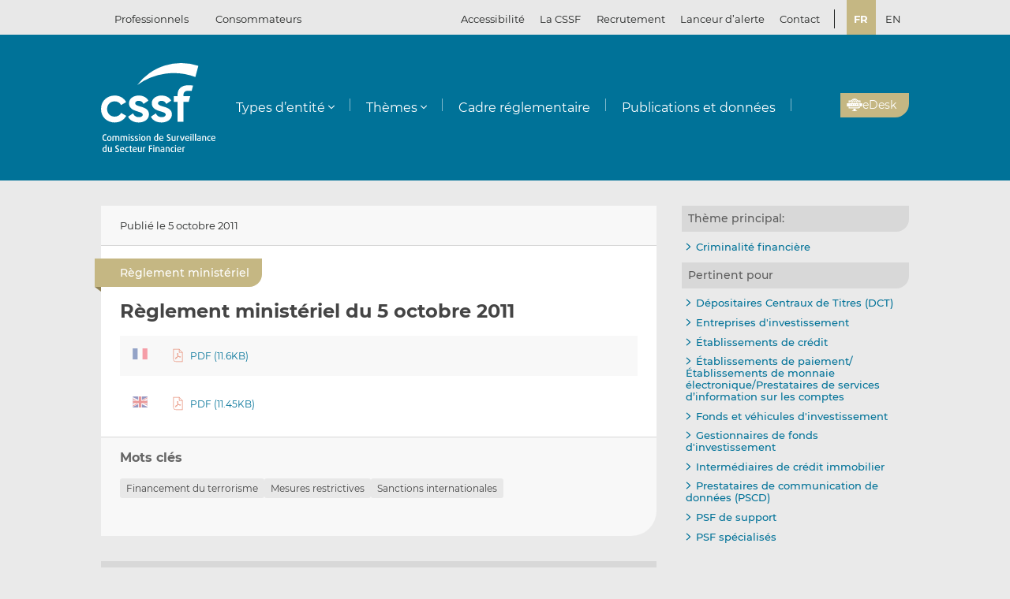

--- FILE ---
content_type: text/html; charset=UTF-8
request_url: https://www.cssf.lu/fr/Document/reglement-ministeriel-du-5-octobre-2011/
body_size: 17834
content:
<!doctype html>
<html lang="fr-FR">
  <head>
  <meta charset="utf-8">
  <meta http-equiv="x-ua-compatible" content="ie=edge">
  <meta name="viewport" content="width=device-width, initial-scale=1, shrink-to-fit=no">
  <meta name="format-detection" content="telephone=no"/>
  <title>Règlement ministériel du 5 octobre 2011 &#8211; CSSF</title>
<meta name='robots' content='max-image-preview:large' />
	<style>img:is([sizes="auto" i], [sizes^="auto," i]) { contain-intrinsic-size: 3000px 1500px }</style>
	<link rel="alternate" href="https://www.cssf.lu/fr/Document/reglement-ministeriel-du-5-octobre-2011/" hreflang="fr" />
<link rel="alternate" href="https://www.cssf.lu/en/Document/ministerial-regulation-of-5-october-2011/" hreflang="en" />
<link rel="preconnect" href="https://webstatistics.apps.cssf.lu"><meta name="Description" content="La Commission de Surveillance du Secteur Financier est un établissement public qui assure la surveillance des professionnels et des produits du secteur financier luxembourgeois."><style id='classic-theme-styles-inline-css' type='text/css'>
/*! This file is auto-generated */
.wp-block-button__link{color:#fff;background-color:#32373c;border-radius:9999px;box-shadow:none;text-decoration:none;padding:calc(.667em + 2px) calc(1.333em + 2px);font-size:1.125em}.wp-block-file__button{background:#32373c;color:#fff;text-decoration:none}
</style>
<style id='global-styles-inline-css' type='text/css'>
:root{--wp--preset--aspect-ratio--square: 1;--wp--preset--aspect-ratio--4-3: 4/3;--wp--preset--aspect-ratio--3-4: 3/4;--wp--preset--aspect-ratio--3-2: 3/2;--wp--preset--aspect-ratio--2-3: 2/3;--wp--preset--aspect-ratio--16-9: 16/9;--wp--preset--aspect-ratio--9-16: 9/16;--wp--preset--color--black: #000000;--wp--preset--color--cyan-bluish-gray: #abb8c3;--wp--preset--color--white: #ffffff;--wp--preset--color--pale-pink: #f78da7;--wp--preset--color--vivid-red: #cf2e2e;--wp--preset--color--luminous-vivid-orange: #ff6900;--wp--preset--color--luminous-vivid-amber: #fcb900;--wp--preset--color--light-green-cyan: #7bdcb5;--wp--preset--color--vivid-green-cyan: #00d084;--wp--preset--color--pale-cyan-blue: #8ed1fc;--wp--preset--color--vivid-cyan-blue: #0693e3;--wp--preset--color--vivid-purple: #9b51e0;--wp--preset--gradient--vivid-cyan-blue-to-vivid-purple: linear-gradient(135deg,rgba(6,147,227,1) 0%,rgb(155,81,224) 100%);--wp--preset--gradient--light-green-cyan-to-vivid-green-cyan: linear-gradient(135deg,rgb(122,220,180) 0%,rgb(0,208,130) 100%);--wp--preset--gradient--luminous-vivid-amber-to-luminous-vivid-orange: linear-gradient(135deg,rgba(252,185,0,1) 0%,rgba(255,105,0,1) 100%);--wp--preset--gradient--luminous-vivid-orange-to-vivid-red: linear-gradient(135deg,rgba(255,105,0,1) 0%,rgb(207,46,46) 100%);--wp--preset--gradient--very-light-gray-to-cyan-bluish-gray: linear-gradient(135deg,rgb(238,238,238) 0%,rgb(169,184,195) 100%);--wp--preset--gradient--cool-to-warm-spectrum: linear-gradient(135deg,rgb(74,234,220) 0%,rgb(151,120,209) 20%,rgb(207,42,186) 40%,rgb(238,44,130) 60%,rgb(251,105,98) 80%,rgb(254,248,76) 100%);--wp--preset--gradient--blush-light-purple: linear-gradient(135deg,rgb(255,206,236) 0%,rgb(152,150,240) 100%);--wp--preset--gradient--blush-bordeaux: linear-gradient(135deg,rgb(254,205,165) 0%,rgb(254,45,45) 50%,rgb(107,0,62) 100%);--wp--preset--gradient--luminous-dusk: linear-gradient(135deg,rgb(255,203,112) 0%,rgb(199,81,192) 50%,rgb(65,88,208) 100%);--wp--preset--gradient--pale-ocean: linear-gradient(135deg,rgb(255,245,203) 0%,rgb(182,227,212) 50%,rgb(51,167,181) 100%);--wp--preset--gradient--electric-grass: linear-gradient(135deg,rgb(202,248,128) 0%,rgb(113,206,126) 100%);--wp--preset--gradient--midnight: linear-gradient(135deg,rgb(2,3,129) 0%,rgb(40,116,252) 100%);--wp--preset--font-size--small: 13px;--wp--preset--font-size--medium: 20px;--wp--preset--font-size--large: 36px;--wp--preset--font-size--x-large: 42px;--wp--preset--spacing--20: 0.44rem;--wp--preset--spacing--30: 0.67rem;--wp--preset--spacing--40: 1rem;--wp--preset--spacing--50: 1.5rem;--wp--preset--spacing--60: 2.25rem;--wp--preset--spacing--70: 3.38rem;--wp--preset--spacing--80: 5.06rem;--wp--preset--shadow--natural: 6px 6px 9px rgba(0, 0, 0, 0.2);--wp--preset--shadow--deep: 12px 12px 50px rgba(0, 0, 0, 0.4);--wp--preset--shadow--sharp: 6px 6px 0px rgba(0, 0, 0, 0.2);--wp--preset--shadow--outlined: 6px 6px 0px -3px rgba(255, 255, 255, 1), 6px 6px rgba(0, 0, 0, 1);--wp--preset--shadow--crisp: 6px 6px 0px rgba(0, 0, 0, 1);}:where(.is-layout-flex){gap: 0.5em;}:where(.is-layout-grid){gap: 0.5em;}body .is-layout-flex{display: flex;}.is-layout-flex{flex-wrap: wrap;align-items: center;}.is-layout-flex > :is(*, div){margin: 0;}body .is-layout-grid{display: grid;}.is-layout-grid > :is(*, div){margin: 0;}:where(.wp-block-columns.is-layout-flex){gap: 2em;}:where(.wp-block-columns.is-layout-grid){gap: 2em;}:where(.wp-block-post-template.is-layout-flex){gap: 1.25em;}:where(.wp-block-post-template.is-layout-grid){gap: 1.25em;}.has-black-color{color: var(--wp--preset--color--black) !important;}.has-cyan-bluish-gray-color{color: var(--wp--preset--color--cyan-bluish-gray) !important;}.has-white-color{color: var(--wp--preset--color--white) !important;}.has-pale-pink-color{color: var(--wp--preset--color--pale-pink) !important;}.has-vivid-red-color{color: var(--wp--preset--color--vivid-red) !important;}.has-luminous-vivid-orange-color{color: var(--wp--preset--color--luminous-vivid-orange) !important;}.has-luminous-vivid-amber-color{color: var(--wp--preset--color--luminous-vivid-amber) !important;}.has-light-green-cyan-color{color: var(--wp--preset--color--light-green-cyan) !important;}.has-vivid-green-cyan-color{color: var(--wp--preset--color--vivid-green-cyan) !important;}.has-pale-cyan-blue-color{color: var(--wp--preset--color--pale-cyan-blue) !important;}.has-vivid-cyan-blue-color{color: var(--wp--preset--color--vivid-cyan-blue) !important;}.has-vivid-purple-color{color: var(--wp--preset--color--vivid-purple) !important;}.has-black-background-color{background-color: var(--wp--preset--color--black) !important;}.has-cyan-bluish-gray-background-color{background-color: var(--wp--preset--color--cyan-bluish-gray) !important;}.has-white-background-color{background-color: var(--wp--preset--color--white) !important;}.has-pale-pink-background-color{background-color: var(--wp--preset--color--pale-pink) !important;}.has-vivid-red-background-color{background-color: var(--wp--preset--color--vivid-red) !important;}.has-luminous-vivid-orange-background-color{background-color: var(--wp--preset--color--luminous-vivid-orange) !important;}.has-luminous-vivid-amber-background-color{background-color: var(--wp--preset--color--luminous-vivid-amber) !important;}.has-light-green-cyan-background-color{background-color: var(--wp--preset--color--light-green-cyan) !important;}.has-vivid-green-cyan-background-color{background-color: var(--wp--preset--color--vivid-green-cyan) !important;}.has-pale-cyan-blue-background-color{background-color: var(--wp--preset--color--pale-cyan-blue) !important;}.has-vivid-cyan-blue-background-color{background-color: var(--wp--preset--color--vivid-cyan-blue) !important;}.has-vivid-purple-background-color{background-color: var(--wp--preset--color--vivid-purple) !important;}.has-black-border-color{border-color: var(--wp--preset--color--black) !important;}.has-cyan-bluish-gray-border-color{border-color: var(--wp--preset--color--cyan-bluish-gray) !important;}.has-white-border-color{border-color: var(--wp--preset--color--white) !important;}.has-pale-pink-border-color{border-color: var(--wp--preset--color--pale-pink) !important;}.has-vivid-red-border-color{border-color: var(--wp--preset--color--vivid-red) !important;}.has-luminous-vivid-orange-border-color{border-color: var(--wp--preset--color--luminous-vivid-orange) !important;}.has-luminous-vivid-amber-border-color{border-color: var(--wp--preset--color--luminous-vivid-amber) !important;}.has-light-green-cyan-border-color{border-color: var(--wp--preset--color--light-green-cyan) !important;}.has-vivid-green-cyan-border-color{border-color: var(--wp--preset--color--vivid-green-cyan) !important;}.has-pale-cyan-blue-border-color{border-color: var(--wp--preset--color--pale-cyan-blue) !important;}.has-vivid-cyan-blue-border-color{border-color: var(--wp--preset--color--vivid-cyan-blue) !important;}.has-vivid-purple-border-color{border-color: var(--wp--preset--color--vivid-purple) !important;}.has-vivid-cyan-blue-to-vivid-purple-gradient-background{background: var(--wp--preset--gradient--vivid-cyan-blue-to-vivid-purple) !important;}.has-light-green-cyan-to-vivid-green-cyan-gradient-background{background: var(--wp--preset--gradient--light-green-cyan-to-vivid-green-cyan) !important;}.has-luminous-vivid-amber-to-luminous-vivid-orange-gradient-background{background: var(--wp--preset--gradient--luminous-vivid-amber-to-luminous-vivid-orange) !important;}.has-luminous-vivid-orange-to-vivid-red-gradient-background{background: var(--wp--preset--gradient--luminous-vivid-orange-to-vivid-red) !important;}.has-very-light-gray-to-cyan-bluish-gray-gradient-background{background: var(--wp--preset--gradient--very-light-gray-to-cyan-bluish-gray) !important;}.has-cool-to-warm-spectrum-gradient-background{background: var(--wp--preset--gradient--cool-to-warm-spectrum) !important;}.has-blush-light-purple-gradient-background{background: var(--wp--preset--gradient--blush-light-purple) !important;}.has-blush-bordeaux-gradient-background{background: var(--wp--preset--gradient--blush-bordeaux) !important;}.has-luminous-dusk-gradient-background{background: var(--wp--preset--gradient--luminous-dusk) !important;}.has-pale-ocean-gradient-background{background: var(--wp--preset--gradient--pale-ocean) !important;}.has-electric-grass-gradient-background{background: var(--wp--preset--gradient--electric-grass) !important;}.has-midnight-gradient-background{background: var(--wp--preset--gradient--midnight) !important;}.has-small-font-size{font-size: var(--wp--preset--font-size--small) !important;}.has-medium-font-size{font-size: var(--wp--preset--font-size--medium) !important;}.has-large-font-size{font-size: var(--wp--preset--font-size--large) !important;}.has-x-large-font-size{font-size: var(--wp--preset--font-size--x-large) !important;}
:where(.wp-block-post-template.is-layout-flex){gap: 1.25em;}:where(.wp-block-post-template.is-layout-grid){gap: 1.25em;}
:where(.wp-block-columns.is-layout-flex){gap: 2em;}:where(.wp-block-columns.is-layout-grid){gap: 2em;}
:root :where(.wp-block-pullquote){font-size: 1.5em;line-height: 1.6;}
</style>
<link rel='stylesheet' id='cssf/cookie-consent-css' href='/wp-content/plugins/cssf-cookie-consent/cookie-consent.css' type='text/css' media='all' />
<link rel='stylesheet' id='sage/main.css-css' href='/wp-content/themes/cssf/dist/styles/main_011e43b9.css' type='text/css' media='all' />
<link rel='stylesheet' id='print.css-css' href='/wp-content/themes/cssf/dist/styles/print_011e43b9.css' type='text/css' media='print' />
<script type="text/javascript" src="/wp-includes/js/jquery/jquery.min.js?ver=dc651" id="jquery-core-js"></script>
<script type="text/javascript" src="/wp-includes/js/jquery/jquery-migrate.min.js?ver=e7903" id="jquery-migrate-js"></script>
<link rel="canonical" href="https://www.cssf.lu/fr/Document/reglement-ministeriel-du-5-octobre-2011/" />
<link rel="alternate" title="oEmbed (JSON)" type="application/json+oembed" href="https://www.cssf.lu/wp-json/oembed/1.0/embed?url=https%3A%2F%2Fwww.cssf.lu%2Ffr%2FDocument%2Freglement-ministeriel-du-5-octobre-2011%2F" />
<link rel="alternate" title="oEmbed (XML)" type="text/xml+oembed" href="https://www.cssf.lu/wp-json/oembed/1.0/embed?url=https%3A%2F%2Fwww.cssf.lu%2Ffr%2FDocument%2Freglement-ministeriel-du-5-octobre-2011%2F&#038;format=xml" />
<script type="text/javascript">(()=>{var o,c=document.cookie.match("(^|[^;]+)\\s*cssf_cookies\\s*=\\s*([^;]+)"),s=c?decodeURIComponent(c.pop()):"";try{o=JSON.parse(s)}catch(c){o=!1}window.cssf_cookies=!1!==o?o:{}})();</script><link rel="preload" href="/wp-content/themes/cssf/dist/fonts/Montserrat-BoldItalic_bcc7a47b.woff2" as="font" crossorigin><link rel="preload" href="/wp-content/themes/cssf/dist/fonts/Montserrat-Bold_1eaf5953.woff2" as="font" crossorigin><link rel="preload" href="/wp-content/themes/cssf/dist/fonts/Montserrat-Italic_82168e0b.woff2" as="font" crossorigin><link rel="preload" href="/wp-content/themes/cssf/dist/fonts/Montserrat-Medium_4193cb37.woff2" as="font" crossorigin><link rel="preload" href="/wp-content/themes/cssf/dist/fonts/Montserrat-Regular_6c880721.woff2" as="font" crossorigin><link rel="preload" href="/wp-content/themes/cssf/dist/fonts/Montserrat-SemiBold_c74260cd.woff2" as="font" crossorigin>    <script type="text/javascript">
      var _paq = window._paq || [];
      if (window.cssf_cookies == undefined || window.cssf_cookies.performance != true) {
          _paq.push(['disableCookies']);
      }
      /* tracker methods like "setCustomDimension" should be called before "trackPageView" */
      _paq.push(['trackPageView']);
      _paq.push(['enableLinkTracking']);
      (function() {
        var u="https://webstatistics.apps.cssf.lu/";
        _paq.push(['setTrackerUrl', u+'matomo.php']);
        _paq.push(['setSiteId', '5']);
        var d=document, g=d.createElement('script'), s=d.getElementsByTagName('script')[0];
        g.type='text/javascript'; g.async=true; g.defer=true; g.src=u+'matomo.js'; s.parentNode.insertBefore(g,s);
      })();
    </script><link rel="icon" href="/wp-content/uploads/cropped-favicon-32x32.png" sizes="32x32" />
<link rel="icon" href="/wp-content/uploads/cropped-favicon-192x192.png" sizes="192x192" />
<link rel="apple-touch-icon" href="/wp-content/uploads/cropped-favicon-180x180.png" />
<meta name="msapplication-TileImage" content="/wp-content/uploads/cropped-favicon-270x270.png" />
</head>
  <body class="wp-singular document-template-default single single-document postid-14618 wp-theme-cssfresources reglement-ministeriel-du-5-octobre-2011 app-data index-data singular-data single-data single-document-data single-document-reglement-ministeriel-du-5-octobre-2011-data">
    <div class="overlay" id="overlay" role="presentation"></div>

<div class="search-form-dialog" style="display: none" role="dialog" aria-modal="true" aria-labelledby="search-form-dialog" tabindex="-1">
  <span id="search-form-dialog" class="screen-reader-text"></span>
  <form role="search" method="get" id="search-form-impl" action="/fr/">
    <button class="close-tool" type="button">
      <span class="screen-reader-text">Fermer</span>
    </button>
          <div class="overlay-profiles profile-switcher">
        <ul>
                      <li>
              <button
                type="button"
                data-slug="professionals"
                                              >Professionnels</button>
          </li>
                      <li>
              <button
                type="button"
                data-slug="consumers"
                                              >Consommateurs</button>
          </li>
                  </ul>
      </div>
    
    <div class="overlay-container search-in-title" role="heading" aria-level="2">Recherchez :</div>

    <div class="search-form-input-container">
      <label style="flex:1">
        <span id="search-form-dialog-search-field-label" class="screen-reader-text" aria-live="assertive" data-required-message="Champ obligatoire">Recherche d'informations (minimum 3 caractères)</span>
        <input type="search" class="search-form__field" id="search-input" pattern=".{3,}" required
               title="Recherche d'informations (minimum 3 caractères)"
               placeholder="Recherche d'informations (minimum 3 caractères)"
               name="s" aria-labelledby="search-form-dialog-search-field-label">
      </label>
      <button class="search-submit-transparent">
        <span class="screen-reader-text">Recherche</span>
        <i class="far fa-search"></i>
      </button>
    </div>

    <div class="search-library-options" role="radiogroup" aria-label="Recherchez :">
      
      <label class="search-library-options__option checked">
        <input type="radio" name="search-option" aria-labelledby="all-content-option" data-target="/fr/" data-search-param="s" checked="checked">
        <span id="all-content-option" class="search-library-options__content">
          <svg aria-hidden="true" xmlns="http://www.w3.org/2000/svg" width="100" height="67" viewbox="0 0 100 67"><defs><clipPath id="search-all-a"><path fill="none" d="M0 0h47v47H0z"/></clipPath></defs><g><g clip-path="url(#search-all-a)"><path d="M39.943 47.047H-.047V0H47v39.99a7.057 7.057 0 01-7.057 7.057" class="main-color" fill="#b6ada5"/><path d="M39.616 36.463l-16.048-16.52 2.738-2.809 1.554 1.595 3.008-3.009-8.646-8.857-2.949 3.009 1.545 1.595-8.55 8.666-1.55-1.595-2.8 2.869 8.626 8.847 2.8-2.859-1.545-1.545 2.758-2.828 16.049 16.52a2.086 2.086 0 002.95.059l.059-.059a2.156 2.156 0 00.622-1.535 2.206 2.206 0 00-.622-1.545m-32.9.692h12.453v3.019H6.716z" fill="#fff"/></g><g><g clip-path="url(#a)" transform="translate(53 20)"><path d="M39.95 47H0V0h47v39.95A7.05 7.05 0 0139.95 47" class="main-color" fill="#b6ada5"/><path fill="#fff" d="M6.709 6.889H35.08v3.016H6.709z"/><path fill="#fff" d="M37.576 6.889h3.956v3.016h-3.956z"/><path fill="#fff" d="M6.709 14.446H35.08v3.016H6.709z"/><path fill="#fff" d="M37.576 14.446h3.956v3.016h-3.956z"/><path fill="#fff" d="M6.709 22.004H35.08v3.016H6.709z"/><path fill="#fff" d="M37.576 22.004h3.956v3.016h-3.956z"/><path fill="#fff" d="M6.709 29.561H35.08v3.016H6.709z"/><path fill="#fff" d="M37.576 29.561h3.956v3.016h-3.956z"/><path fill="#fff" d="M6.797 37.118h28.371v3.016H6.797z"/><path fill="#fff" d="M37.576 37.118h3.956v3.016h-3.956z"/></g></g></g></svg>
          <span>Tout le contenu</span>
        </span>
      </label>

              <label class="search-library-options__option">
          <input aria-labelledby="regulatory-framework-option" type="radio" name="search-option" data-target="/fr/cadre-reglementaire/" data-search-param="keyword">
          <span id="regulatory-framework-option" class="search-library-options__content">
            <svg aria-hidden="true" xmlns="http://www.w3.org/2000/svg" width="67" height="67" viewBox="0 0 67 67"><defs><clipPath id="search-regulatory-framework-icon-clip"><path transform="translate(.066)" fill="none" d="M0 0h67v67H0z"/></clipPath></defs><g><g clip-path="url(#search-regulatory-framework-icon-clip)" transform="translate(-.066)"><path d="M57.006 67.066H0V0h67.066v57.006a10.06 10.06 0 01-10.06 10.06" class="main-color" fill="#b6ada5"/><path d="M56.54 51.979l-22.878-23.55 3.9-4 2.216 2.274 4.29-4.29L31.746 9.784l-4.2 4.29 2.2 2.274-12.184 12.353-2.216-2.274-3.99 4.09 12.3 12.611 3.989-4.075-2.2-2.2 3.932-4.032 22.878 23.55a2.974 2.974 0 004.205.085c.029-.028.057-.056.085-.085a3.073 3.073 0 00.886-2.188 3.145 3.145 0 00-.886-2.2m-46.9.987h17.74v4.3H9.64z" fill="#fff"/></g></g></svg>
            <span>Cadre réglementaire</span>
          </span>
        </label>
      
              <label class="search-library-options__option">
          <input type="radio" name="search-option" data-target="/fr/publications-donnees/" data-search-param="keyword">
          <span class="search-library-options__content">
            <svg xmlns="http://www.w3.org/2000/svg" width="67" height="67" aria-hidden="true"><defs><clipPath id="search-publications-icon-clip"><path fill="none" d="M0 0h67v67H0z"/></clipPath></defs><g clip-path="url(#search-publications-icon-clip)"><path fill="#b6ada5" d="M56.95 67H0V0h67v56.95A10.05 10.05 0 0 1 56.95 67" class="main-color"/><path fill="#fff" d="M9.565 9.82h40.444v4.3H9.565zM53.566 9.82h5.639v4.3h-5.639zM9.565 20.593h40.444v4.299H9.565zM53.566 20.593h5.639v4.299h-5.639zM9.565 31.367h40.444v4.3H9.565zM53.566 31.367h5.639v4.3h-5.639zM9.565 42.14h40.444v4.3H9.565zM53.566 42.14h5.639v4.3h-5.639zM9.689 52.913h40.444v4.3H9.689zM53.566 52.913h5.639v4.3h-5.639z"/></g></svg>
            <span>Publications et données</span>
          </span>
        </label>
      
    </div>

    <div class="direct-links">
      <div class="direct-links-title">
        <i class="fas fa-external-link-alt"></i>
        Liens directs
      </div>
      <div class="direct-links-list">
        <div class="loader fa-1x" role="status">
  <i class="far fa-spinner fa-pulse"></i>
  <span class="screen-reader-text">Chargement en cours...</span>
</div>
                                          </div>
    </div>

    <div class="search-submit-wrap">
      <input type="submit" class="search-submit" value="Recherche">
    </div>

  </form>

  <div class="search-entities-link">
    <a href="https://searchentities.apps.cssf.lu/search-entities/search?lng=fr" target="_blank" rel="noopener noreferrer" class="external">
      <div class="svg-icon">
        <svg aria-hidden="true" xmlns="http://www.w3.org/2000/svg" width="67" height="67" viewbox="0 0 67 67"><defs><clipPath id="search-entities-icon-a"><path fill="none" d="M0 0h67v67H0z"/></clipPath></defs><g clip-path="url(#search-entities-icon-a)"><path d="M57.2 66.351H0v-67.3h67.3v57.2a10.1 10.1 0 01-10.1 10.1" class="main-color" fill="#aca39c"/><path d="M54.828 50.907L44.769 39.529a3.194 3.194 0 00-3.266-.955l-1.124-1.28a16.633 16.633 0 10-2.05 1.745l1.134 1.291a3.2 3.2 0 00.516 3.433l10.059 11.378a3.2 3.2 0 104.79-4.234m-39.4-25.306a13.211 13.211 0 1113.214 13.211 13.226 13.226 0 01-13.21-13.211" fill="#fff"/><path d="M28.642 24.44a3.439 3.439 0 10-3.44-3.435 3.439 3.439 0 003.44 3.435" fill="#fff"/><path data-name="Path 122" d="M30.156 25.269h-3a4.346 4.346 0 00-4.29 4.4 4.286 4.286 0 004.265 4.266h7.566V29.81a4.579 4.579 0 00-4.54-4.541" fill="#fff"/></g></svg>
      </div>
      <div class="text">
        <p>Entités</p>
        <p>Accédez à la base de données</p>
      </div>
    </a>
  </div>
</div>

<div class="cssf-toolbox-dialog overlay-element" id="cssf-toolbox" style="display: none" role="dialog" aria-modal="true" aria-labelledby="toolbox-dialog" tabindex="-1">
  <span id="toolbox-dialog" class="screen-reader-text"></span>
  <button class="close-tool" type="button">
    <span class="screen-reader-text">Fermer</span>
  </button>
      <div class="overlay-profiles profile-switcher">
      <ul>
                  <li>
            <button
              type="button"
              data-slug="professionals"
                                        >Professionnels</button>
        </li>
                  <li>
            <button
              type="button"
              data-slug="consumers"
                                        >Consommateurs</button>
        </li>
              </ul>
    </div>
  
  <div class="overlay-container overlay-container-toolbox">
    <div class="loader fa-1x" role="status">
  <i class="far fa-spinner fa-pulse"></i>
  <span class="screen-reader-text">Chargement en cours...</span>
</div>
                        <ul class="toolbox-elements">
          <li><a
      class="cssf-toolbox-element"
              target="_blank"
        rel="noopener noreferrer"
            href="https://searchentities.apps.cssf.lu/search-entities/search?lng=fr/"
            title="Recherche entités"
      >
      <img class="svg-icon" aria-hidden="true" alt="Icône pour Recherche entités" src="/wp-content/uploads/search-entities.svg" width="60" height="60">
      <p>Recherche entités</p>
    </a></li>
          <li><a
      class="cssf-toolbox-element"
              target="_blank"
        rel="noopener noreferrer"
            href="https://whistleblowing.apps.cssf.lu/index.html?language=fr"
            title="Lanceur d&rsquo;alerte (Whistleblowing) : Procédure de signalement à la CSSF de violations du cadre réglementaire de la place financière."
      >
      <img class="svg-icon" aria-hidden="true" alt="Icône pour Lanceur d&rsquo;alerte (Whistleblowing)" src="/wp-content/uploads/whistle-blowing.svg" width="60" height="60">
      <p>Lanceur d&rsquo;alerte (<span lang="en">Whistleblowing</span>)</p>
    </a></li>
          <li><a
      class="cssf-toolbox-element"
              target="_blank"
        rel="noopener noreferrer"
            href="https://reclamations.apps.cssf.lu/index.html?language=fr"
            title="Réclamations de la clientèle : Introduction d&#039;une réclamation auprès de la CSSF."
      >
      <img class="svg-icon" aria-hidden="true" alt="Icône pour Réclamations de la clientèle" src="/wp-content/uploads/customer-complaints.svg" width="60" height="60">
      <p>Réclamations de la clientèle</p>
    </a></li>
          <li><a
      class="cssf-toolbox-element"
              target="_blank"
        rel="noopener noreferrer"
            href="https://audit.apps.cssf.lu/#home"
            title="Registre public de la profession de l&rsquo;audit : Registre de l&#039;ensemble des réviseurs d’entreprises agréés et des cabinets de révision agréés, y compris les cabinets d’audit agréés dans un autre État membre."
      >
      <img class="svg-icon" aria-hidden="true" alt="Icône pour Registre public de la profession de l&rsquo;audit" src="/wp-content/uploads/public-register.svg" width="60" height="60">
      <p>Registre public de la profession de l&rsquo;audit</p>
    </a></li>
  </ul>
            </div>
</div>
        <header id="top" class="banner" role="banner">
  <a class="screen-reader-text skip-link" href="#content">Passer au contenu</a>

  <div class="top-bar">
    <div class="container">

      <div class="profile-switcher" data-localized-current-label="Profil actuel">
    <ul aria-label="Sélection du profil d’utilisateur">
              <li>
          <button
            data-slug="professionals"
                                  >Professionnels</button>
      </li>
              <li>
          <button
            data-slug="consumers"
                                  >Consommateurs</button>
      </li>
          </ul>
    <div class="loader fa-1x" role="status">
  <i class="far fa-spinner fa-pulse"></i>
  <span class="screen-reader-text">Chargement en cours...</span>
</div>
  </div>

      <nav class="nav-top">
        <div class="a11y-popin_block">
  <button class="a11y-popin_toggle" aria-expanded="false" aria-controls="a11y-popin">Accessibilité <i class="far fa-angle-down"></i></button>
  <div id="a11y-popin" class="a11y-popin_wrap">
    <button class="a11y-popin_close" type="button">
      <span class="screen-reader-text">Fermer</span>
    </button>
    <p id="a11y-contrasts" class="a11y-popin_title">Contrastes</p>
    <div class="a11y-popin_button-group a11y-popin_button-group-contrasts" data-button-group="contrasts" data-localized-current-label="bouton actif">
      <button class="a11y-popin_button" type="button" data-value="default" title="Par défaut" aria-describedby="a11y-contrasts">Par défaut</button>
      <button class="a11y-popin_button" type="button" data-value="increased" title="Renforcés" aria-describedby="a11y-contrasts">Renforcés</button>
    </div>
  </div>
</div>

        <div class="menu-top-menu-fr-container"><ul id="menu-top-menu-fr" class="nav" role="menubar" aria-label="Top menu"><li id="menu-item-46546" class="menu-item menu-item-type-post_type menu-item-object-page menu-item-46546" role="none"><a href="/fr/la-cssf/" role="menuitem">La CSSF</a></li>
<li id="menu-item-29452" class="menu-item menu-item-type-custom menu-item-object-custom menu-item-29452" role="none"><a target="_blank" href="https://careers.cssf.lu/fr/accueil/" role="menuitem">Recrutement</a></li>
<li id="menu-item-83058" class="menu-item menu-item-type-custom menu-item-object-custom menu-item-83058" role="none"><a href="/fr/protection-lanceurs-dalerte/" role="menuitem">Lanceur d&#8217;alerte</a></li>
<li id="menu-item-1461" class="menu-item menu-item-type-post_type menu-item-object-page menu-item-1461" role="none"><a href="/fr/contacts/" role="menuitem">Contact</a></li>
</ul></div>
                  <ul class="lang-switch" aria-label="Sélection de la langue" data-localized-current-label="Langue actuelle">
            	<li class="lang-item lang-item-184 lang-item-fr current-lang lang-item-first"><a lang="fr-FR" hreflang="fr-FR" href="/" aria-current="true">fr</a></li>
	<li class="lang-item lang-item-181 lang-item-en"><a lang="en-GB" hreflang="en-GB" href="/en/Document/ministerial-regulation-of-5-october-2011/">en</a></li>
          </ul>
              </nav>
    </div>
  </div> 

  <div class="fixed-top-bar" id="fixed-top-bar">
    <div class="top-bar">
      <div class="container">
        <div class="profile-switcher" data-localized-current-label="Profil actuel">
    <ul aria-label="Sélection du profil d’utilisateur">
              <li>
          <button
            data-slug="professionals"
                                  >Professionnels</button>
      </li>
              <li>
          <button
            data-slug="consumers"
                                  >Consommateurs</button>
      </li>
          </ul>
    <div class="loader fa-1x" role="status">
  <i class="far fa-spinner fa-pulse"></i>
  <span class="screen-reader-text">Chargement en cours...</span>
</div>
  </div>

        <div class="fixed-tools">
          <a href="#s" class="search-toggle fixed-tool" role="button" title="Recherche d'informations"><i class="far fa-search"></i></a>

          <a href="#s" class="toolbox-toggle fixed-tool" role="button" title="Ouvrir la boîte à outils CSSF"><i class="fas fa-tools"></i></a>
          <a href="/fr/"><img src="/wp-content/themes/cssf/dist/images/cssf-logo-gray_120cb480.svg" alt="Logo CSSF" width="69" height="20"></a>
        </div>

      </div>
    </div>
  </div>

  <div class="main-header">
    <div class="container">
      <a class="brand" href="/fr/"><img src="/wp-content/themes/cssf/dist/images/cssf-logo-white_0766d405.svg" alt="CSSF Commission de Surveillance du Secteur Financier" width="120" height="93">
      <img class="brand print-only" src="/wp-content/themes/cssf/dist/images/cssf-logo-blue_f6d9b0e1.svg" alt="" width="120" height="93"></a>

      <nav class="nav-primary" aria-label="Menu principal">

                  <div class="nav-primary__wrapper">
            <div class="nav-primary__wrapper"><button class="nav-primary__toggle nav-primary__toggle--close" aria-label="Close menu"><i class="far fa-times"></i></button><ul id="menu-main-menu-professionnels-fr" class="nav" role="menubar"><li id="menu-item-1310" class="menu-item menu-item-type-custom menu-item-object-custom menu-item-has-children menu-item-1310" role="none"><a href="#" role="button" aria-haspopup="menu">Types d&#8217;entité</a>
<ul class="sub-menu" role="menu">
	<li id="menu-item-1547" class="menu-item menu-item-type-post_type menu-item-object-page menu-item-1547" role="none"><a href="/fr/depositaires-centraux-de-titres-dct/" role="menuitem">Dépositaires centraux de titres (DCT)</a></li>
	<li id="menu-item-111563" class="menu-item menu-item-type-post_type menu-item-object-page menu-item-111563" role="none"><a href="/fr/emetteurs-de-jetons/" role="menuitem">Émetteurs de jetons</a></li>
	<li id="menu-item-3411" class="menu-item menu-item-type-post_type menu-item-object-page menu-item-3411" role="none"><a href="/fr/entreprises-investissement/" role="menuitem">Entreprises d’investissement</a></li>
	<li id="menu-item-3410" class="menu-item menu-item-type-post_type menu-item-object-page menu-item-3410" role="none"><a href="/fr/etablissements-de-credit/" role="menuitem">Établissements de crédit</a></li>
	<li id="menu-item-3407" class="menu-item menu-item-type-post_type menu-item-object-page menu-item-3407" role="none"><a href="/fr/etablissement-paiement-monnaie-electronique-aisp/" role="menuitem">Établissements de paiement/Établissements de monnaie électronique/Prestataires de services d’information sur les comptes</a></li>
	<li id="menu-item-103329" class="menu-item menu-item-type-post_type menu-item-object-page menu-item-103329" role="none"><a href="/fr/gestionnaires-de-credits/" role="menuitem">Gestionnaires de crédits</a></li>
	<li id="menu-item-6607" class="menu-item menu-item-type-post_type menu-item-object-page menu-item-6607" role="none"><a href="/fr/intermediaires-credit-immobilier/" role="menuitem">Intermédiaires de crédit immobilier</a></li>
	<li id="menu-item-6644" class="menu-item menu-item-type-post_type menu-item-object-page menu-item-6644" role="none"><a href="/fr/prestataire-de-communication-de-donnees/" role="menuitem">Prestataires de communication de données (PSCD)</a></li>
	<li id="menu-item-19976" class="menu-item menu-item-type-post_type menu-item-object-page menu-item-19976" role="none"><a href="/fr/prestataires-de-services-dactifs-virtuels/" role="menuitem">Prestataires de services d&#8217;actifs virtuels (VASP)</a></li>
	<li id="menu-item-57206" class="menu-item menu-item-type-post_type menu-item-object-page menu-item-57206" role="none"><a href="/fr/prestataires-de-services-de-financement-participatif/" role="menuitem">Prestataires de services de financement participatif</a></li>
	<li id="menu-item-112484" class="menu-item menu-item-type-post_type menu-item-object-page menu-item-112484" role="none"><a href="/fr/prestataires-de-services-sur-crypto-actifs-psca/" role="menuitem">Prestataires de services sur crypto-actifs (PSCA)</a></li>
	<li id="menu-item-3413" class="menu-item menu-item-type-post_type menu-item-object-page menu-item-3413" role="none"><a href="/fr/psf-de-support/" role="menuitem">PSF de support</a></li>
	<li id="menu-item-3412" class="menu-item menu-item-type-post_type menu-item-object-page menu-item-3412" role="none"><a href="/fr/psf-specialises/" role="menuitem">PSF spécialisés</a></li>
	<li id="menu-item-3406" class="menu-item menu-item-type-post_type menu-item-object-page menu-item-3406" role="none"><a href="/fr/supervision-publique-de-la-profession-de-laudit/" role="menuitem">Supervision publique de la profession de l’audit</a></li>
	<li id="menu-item-117276" class="menu-item menu-item-type-post_type menu-item-object-page menu-item-117276" role="none"><a href="/fr/vehicules-dinvestissement-et-gestionnaires-de-fonds-dinvestissement/" role="menuitem">Véhicules d’investissement et gestionnaires de fonds d’investissement</a></li>
</ul>
</li>
<li id="menu-item-88766" class="menu-item menu-item-type-custom menu-item-object-custom menu-item-has-children menu-item-88766" role="none"><a href="https://www.cssf.lu/fr/#" role="button" aria-haspopup="menu">Thèmes</a>
<ul class="sub-menu" role="menu">
	<li id="menu-item-88767" class="menu-item menu-item-type-post_type menu-item-object-page menu-item-88767" role="none"><a href="/fr/abus-de-marche/" role="menuitem">Abus de marché</a></li>
	<li id="menu-item-88768" class="menu-item menu-item-type-post_type menu-item-object-page menu-item-88768" role="none"><a href="/fr/enforcement-information-financiere/" role="menuitem">Enforcement de l’information publiée par les émetteurs</a></li>
	<li id="menu-item-88769" class="menu-item menu-item-type-post_type menu-item-object-page menu-item-88769" role="none"><a href="/fr/indices-de-reference/" role="menuitem">Indices de référence</a></li>
	<li id="menu-item-88770" class="menu-item menu-item-type-post_type menu-item-object-page menu-item-88770" role="none"><a href="/fr/marches-dinstruments-financiers-mifid-ii-mifir/" role="menuitem">Marchés d’Instruments Financiers (MiFID II/MiFIR)</a></li>
	<li id="menu-item-88771" class="menu-item menu-item-type-post_type menu-item-object-page menu-item-88771" role="none"><a href="/fr/marches-de-crypto-actifs-mica-micar/" role="menuitem">Marchés de Crypto-Actifs (MiCA/MiCAR)</a></li>
	<li id="menu-item-88772" class="menu-item menu-item-type-post_type menu-item-object-page menu-item-88772" role="none"><a href="/fr/obligations-informations-emetteurs-de-valeurs-mobilieres/" role="menuitem">Obligations d’informations pour émetteurs de valeurs mobilières</a></li>
	<li id="menu-item-107844" class="menu-item menu-item-type-post_type menu-item-object-page menu-item-107844" role="none"><a href="/fr/obligations-vertes-europeennes-et-autres-obligations-durables/" role="menuitem">Obligations vertes européennes et autres obligations durables</a></li>
	<li id="menu-item-91284" class="menu-item menu-item-type-post_type menu-item-object-page menu-item-91284" role="none"><a href="/fr/opa/" role="menuitem">Offres publiques d’acquisition (OPA)</a></li>
	<li id="menu-item-88773" class="menu-item menu-item-type-post_type menu-item-object-page menu-item-88773" role="none"><a href="/fr/prospectus/" role="menuitem">Prospectus</a></li>
	<li id="menu-item-94405" class="menu-item menu-item-type-post_type menu-item-object-page menu-item-94405" role="none"><a href="/fr/publication-dinformations-en-matiere-de-durabilite-des-entreprises-directive-csrd/" role="menuitem">Publication d’informations en matière de durabilité des entreprises (Directive CSRD)</a></li>
	<li id="menu-item-88774" class="menu-item menu-item-type-post_type menu-item-object-page menu-item-88774" role="none"><a href="/fr/reglement-emir/" role="menuitem">Règlement EMIR (European Market Infrastructure Regulation)</a></li>
	<li id="menu-item-88775" class="menu-item menu-item-type-post_type menu-item-object-page menu-item-88775" role="none"><a href="/fr/reglement-transparence-operations-financement-titres-reutilisation-sftr/" role="menuitem">Règlement sur la transparence des opérations de financement sur titres et de la réutilisation (Securities Financing Transaction Regulation ou SFTR)</a></li>
	<li id="menu-item-88776" class="menu-item menu-item-type-post_type menu-item-object-page menu-item-88776" role="none"><a href="/fr/reglement-vente-a-decouvert/" role="menuitem">Règlement sur la vente à découvert</a></li>
	<li id="menu-item-88777" class="menu-item menu-item-type-post_type menu-item-object-page menu-item-88777" role="none"><a href="/fr/retrait-obligatoire-et-rachat-obligatoire/" role="menuitem">Retrait obligatoire et rachat obligatoire</a></li>
	<li id="menu-item-113065" class="menu-item menu-item-type-post_type menu-item-object-page menu-item-113065" role="none"><a href="/fr/tic-et-cyber-risque-pour-les-entites-dora/" role="menuitem">TIC et cyber-risque – pour les entités DORA</a></li>
</ul>
</li>
<li id="menu-item-37854" class="menu-item menu-item-type-post_type menu-item-object-page menu-item-37854" role="none"><a href="/fr/cadre-reglementaire/" role="menuitem">Cadre réglementaire</a></li>
<li id="menu-item-37855" class="menu-item menu-item-type-post_type menu-item-object-page menu-item-37855" role="none"><a href="/fr/publications-donnees/" role="menuitem">Publications et données</a></li>
</ul></div>
          </div>
        
        <div class="cssf-menu-buttons">

          <button class="search-toggle tools" aria-label="Recherche d'informations"><i class="far fa-search"></i></button>

          <button class="toolbox-toggle tools" aria-label="Ouvrir la boîte à outils CSSF"><i class="fas fa-tools"></i></button>

          <div id="cssf-toolbox-tooltip" class="cssf-toolbox-tooltip show" role="tooltip" data-popper-placement="bottom-end">
            <div class="cssf-toolbox-tooltip-title">
              Recherche & boîte à outils CSSF
            </div>
            <div class="cssf-toolbox-tooltip-content">
              Ouvrir la recherche
              <i class="far fa-search"></i>
              ou accès aux outils et applications CSSF
              <i class="fas fa-tools"></i>
            </div>
            <div class="cssf-toolbox-tooltip-arrow" data-popper-arrow=""></div>
          </div>

        </div>

        <a href="https://edesk.apps.cssf.lu/edesk-dashboard/homepage?lng=fr" target="_blank" class="edesk-button-link" title="eDesk">
          <svg class="icon edesk-icon" aria-hidden="true" xmlns="http://www.w3.org/2000/svg" xml:space="preserve" x="0" y="0" style="enable-background:new 0 0 200.2 174.1" version="1.1" viewBox="0 0 200.2 174.1"><style>.st0{fill:transparent}</style><path d="M908.6 387.1v21.5h130.5c13.4 0 24.7-9.1 28-21.5h-17c-3.8 5.2-10 8.6-17 8.6H922.5v-8.6h-13.9zM922.5 313.8h14.8c-1.4 4.7-2.1 9.7-2.1 14.8 0 1.3 0 2.6.2 3.9H1041.5c.1-1.3.2-2.6.2-3.9 0-5.2-.7-10.1-2.1-14.8h14.8v18.7h13.9V301h-34.4c-9.3-15.3-26.2-25.5-45.4-25.5s-36.1 10.2-45.4 25.5h-34.4v31.6h13.9l-.1-18.8zm23.7 13.8c.2-6.2 1.7-12.1 4.2-17.4 3.3.7 6.6 1.4 10 1.9-1.5 5-2.3 10.2-2.4 15.4h-11.8v.1zm19.8 0c.1-4.9.9-9.8 2.5-14.3 5.2.6 10.5.9 15.9 1.1v13.3H966v-.1zm26.4-37.3c5.2 4.2 9.5 9.4 12.6 15.3-4.1.4-8.4.7-12.6.8v-16.1zm-8 0v16c-4.3-.1-8.5-.3-12.6-.7 3-5.9 7.3-11.1 12.6-15.3zm8 37.3v-13.3c5.4-.1 10.7-.5 15.9-1.1 1.5 4.6 2.4 9.4 2.5 14.3h-18.4v.1zm26.4 0c-.1-5.3-.9-10.5-2.4-15.4 3.4-.5 6.7-1.2 10-1.9 2.6 5.3 4.1 11.2 4.2 17.4h-11.8v-.1zm3-24.6c-2.8.6-5.6 1.1-8.4 1.5-2.7-5.7-6.3-11-10.7-15.6 7.7 2.9 14.3 7.8 19.1 14.1zM974 289c-4.4 4.6-8 9.8-10.7 15.5-2.9-.4-5.7-.9-8.4-1.5 4.9-6.3 11.5-11.2 19.1-14zM971 415.3v23.3h-14.9c-1.8 0-3.3 1.5-3.3 3.3s1.5 3.3 3.3 3.3h64.5c1.8 0 3.3-1.5 3.3-3.3s-1.5-3.3-3.3-3.3h-14.9v-23.3H971zM1045 349.1c-3.6 0-6.5 2.9-6.5 6.5s2.9 6.5 6.5 6.5 6.5-2.9 6.5-6.5-3-6.5-6.5-6.5z" class="st0"/><path d="M1068.1 338.5H884.8V381H1078.2c7.6 0 13.8-6.2 13.8-13.8v-28.8l-23.9.1zm-128.6 24.9h-8.7v-8.7h8.7v8.7zm26.6 0h-8.7v-8.7h8.7v8.7zm26.6 0H984v-8.7h8.7v8.7zm26.6 0h-8.7v-8.7h8.7v8.7zM1059 375l-4.7-4.7-4.3-4.3c-1.5.7-3.2 1.1-5 1.1-6.3 0-11.5-5.2-11.5-11.5 0-6.4 5.2-11.5 11.5-11.5 3.8 0 7.2 1.8 9.3 4.7 1.4 1.9 2.3 4.3 2.3 6.8s-.8 4.9-2.3 6.8c-.1.2-.2.3-.3.4l.3.3 8.3 8.3-3.6 3.6z" class="st0"/><path d="M25.5 112v20.1h121.9c12.5 0 23.1-8.5 26.2-20.1h-15.9c-3.6 4.9-9.3 8-15.9 8H38.6v-8H25.5zM38.6 43.5h13.8c-1.3 4.4-2 9.1-2 13.9 0 1.2 0 2.4.1 3.6H150c.1-1.2.1-2.4.1-3.6 0-4.8-.7-9.5-2-13.9h13.8V61h13V31.5h-32.1c-8.7-14.3-24.5-23.8-42.4-23.8-18 0-33.7 9.5-42.4 23.8H25.5V61h13l.1-17.5zm22.1 12.9c.1-5.8 1.6-11.3 4-16.3 3.1.7 6.2 1.3 9.3 1.8-1.4 4.6-2.2 9.5-2.3 14.4l-11 .1zm18.4 0c.1-4.6.9-9.1 2.3-13.4 4.9.5 9.8.9 14.9 1v12.4H79.1zm24.7-34.8c4.9 3.9 8.9 8.8 11.8 14.3-3.9.4-7.8.6-11.8.7v-15zm-7.5-.1v15c-4-.1-7.9-.3-11.8-.7 2.9-5.4 7-10.3 11.8-14.3zm7.5 34.9V44c5-.1 10-.4 14.9-1 1.4 4.3 2.2 8.8 2.3 13.4h-17.2zm24.7 0c-.1-4.9-.9-9.8-2.3-14.4 3.2-.5 6.3-1.1 9.3-1.8 2.4 4.9 3.8 10.4 4 16.3l-11-.1zm2.9-23c-2.6.5-5.2 1-7.9 1.4-2.5-5.4-5.8-10.3-10-14.5 7.2 2.6 13.3 7.2 17.9 13.1zM86.6 20.3c-4.1 4.3-7.5 9.2-10 14.5-2.6-.4-5.2-.8-7.8-1.4 4.5-5.9 10.7-10.5 17.8-13.1zM83.9 138.3v21.8h-14c-1.7 0-3.1 1.4-3.1 3.1s1.4 3.1 3.1 3.1h60.3c1.7 0 3.1-1.4 3.1-3.1s-1.4-3.1-3.1-3.1h-13.9v-21.8H83.9zM153 76.5c-3.4 0-6.1 2.7-6.1 6.1s2.7 6.1 6.1 6.1 6.1-2.7 6.1-6.1c0-3.4-2.8-6.1-6.1-6.1z"/><path d="M174.6 66.7H3.3v39.8H184c7.1 0 12.9-5.8 12.9-12.9V66.7h-22.3zM54.4 89.9h-8.1v-8.1h8.1v8.1zm24.9 0h-8.1v-8.1h8.1v8.1zm24.8 0H96v-8.1h8.1v8.1zm24.9 0h-8.1v-8.1h8.1v8.1zm37.1 10.9-4.4-4.4-4-4c-1.4.7-3 1.1-4.6 1.1-5.9 0-10.8-4.8-10.8-10.8 0-5.9 4.8-10.8 10.8-10.8 3.5 0 6.7 1.7 8.7 4.4 1.3 1.8 2.1 4 2.1 6.4s-.8 4.6-2.1 6.4c-.1.1-.2.3-.3.4l.3.3 7.7 7.7-3.4 3.3z"/></svg>          <span>eDesk</span>
        </a>

        <button class="nav-primary__toggle nav-primary__toggle--open" aria-expanded="false" aria-label="Menu principal">
          <i class="far fa-bars"></i>
        </button>

      </nav>
    </div>
  </div>

</header>
    <main role="main" class="wrap">
      <div class="content">
        <div id="content" class="main" tabindex="-1">
                 <div class="page-container">
      <div class="container">
        <div class="page-content">
  <div class="article-container">
    <div class="main-content">
      <div class="content-header">
                <div class="content-header-info">
          <div class="single-news__top-meta">
            
                                          <div class="single-news__date">
                                      <i class="far fa-calendar"></i>
                                    Publié le 5 octobre 2011</div>
                          
                      </div>
          <div class="social-share">
  <ul class="social-share__icons">
    <li><a rel="nofollow" href="mailto:?subject=CSSF%20-%20R%C3%A8glement%20minist%C3%A9riel%20du%205%20octobre%202011&amp;body=J%27aimerais%20partager%20avec%20vous%20ce%20contenu%20de%20la%20CSSF%20%3A%0A%0AR%C3%A8glement%20minist%C3%A9riel%20du%205%20octobre%202011%0Ahttps%3A%2F%2Fwww.cssf.lu%2Ffr%2FDocument%2Freglement-ministeriel-du-5-octobre-2011%2F"
   class="share-now"
   title="Envoyer par email"
   aria-labelledby="share-email"
>
  <span id="share-email" class="screen-reader-text">Envoyer par email</span>
  <i class="fas fa-envelope"></i>
</a>
</li>
    <li><a rel="nofollow"
   href="#"
   onClick="window.open('https://www.linkedin.com/shareArticle?mini=true&url=https://www.cssf.lu/fr/Document/reglement-ministeriel-du-5-octobre-2011/&title=Règlement ministériel du 5 octobre 2011', '_blank', 'width=500,height=360');"
   title="Partager sur LinkedIn"
   aria-labelledby="share-linkedin"
>
  <span id="share-linkedin" class="screen-reader-text">Partager sur LinkedIn</span>
  <i class="fab fa-linkedin"></i>
</a>
</li>
    <li><a rel="nofollow"
   href="#"
   onClick="window.open('https://www.facebook.com/sharer/sharer.php?u=https://www.cssf.lu/fr/Document/reglement-ministeriel-du-5-octobre-2011/', '_blank', 'width=500,height=360');"
   title="Partager sur Facebook"
   aria-labelledby="share-facebook"
>
  <span id="share-facebook" class="screen-reader-text">Partager sur Facebook</span>
  <i class="fab fa-facebook"></i>
</a>
</li>
  </ul>
</div>
        </div>
      </div>

      <div class="content-section">
        <div class="main-category">
    Règlement ministériel
  </div>

        <h1 class="single-news__title">Règlement ministériel du 5 octobre 2011</h1>

        <div class="single-news__subtitle">
                    
        </div>

        

        <div class="single-document-links related-elements-container">
          <ul class="related-documents">
            <li class="related-document no-heading">
        <div class="related-elements">
      <div class="related-element file">
  <div class="related-element-lang">
    <svg class="svg-inline--fa" role="img" aria-hidden="true" xmlns="http://www.w3.org/2000/svg" viewBox="0 0 640 480" width="19" height="14">
  <g fill-rule="evenodd" stroke-width="1pt">
    <path fill="#fff" d="M0 0h640v480H0z"></path>
    <path fill="#00267f" d="M0 0h213.337v480H0z"></path>
    <path fill="#f31830" d="M426.662 0H640v480H426.662z"></path>
  </g>
</svg>
  </div>
  <div class="related-element-items">
                <span class="related-element-item">
          <a
          class="doc-link-title"
          href="/wp-content/uploads/RMIN_051011_mes_restr.pdf"
          target="_blank"
          rel="noopener noreferrer"
                    title="Règlement ministériel du 5 octobre 2011 - PDF (11.6Kb) - 5 octobre 2011"
        >
          <span class="doc-details pdf">
          <span class="doc-details__icon">
                        <svg class="default" aria-hidden="true" xmlns="http://www.w3.org/2000/svg" viewBox="0 0 170 230" width="13" height="18"><path class="coral" d="M47.84 174a10.41 10.41 0 01-4.35-.94c-3.91-1.75-6.11-6.37-5.24-11C40 152.9 49 148 55.64 144.35l1.12-.61A119.58 119.58 0 0171.4 137c2.3-5.91 4.24-12.1 6.14-18.18.23-.74.47-1.49.7-2.24a71.89 71.89 0 01-6.18-9c-3.65-6.39-4.76-14.71-2.83-21.2A14.36 14.36 0 0176 77.65c3.64-1.94 7.35-2 10.42-.11 5.57 3.39 7 11.4 6.92 15.59-.06 4.8-1.81 9.5-3.36 13.64-.41 1.08-.8 2.14-1.16 3.18-.55 1.59-1.08 3.19-1.61 4.83a137.65 137.65 0 0011.6 11.58c.79.7 1.56 1.42 2.34 2.15 8.26-1.73 17.26-2.69 25.11.45 4.84 1.93 7.85 6.3 7.49 10.87s-3.67 7.91-8.65 9a18.07 18.07 0 01-8.86-.45c-7.11-2-12.45-6.52-17.46-11.17-1.26.29-2.5.6-3.72.91l-2.79.69a145.83 145.83 0 00-14.76 4.38A86.11 86.11 0 0170.32 157c-.12.17-11.32 17-22.48 17zm18.66-26.25q-3 1.42-5.88 3l-1.14.62c-5.5 3-12.34 6.74-13.37 12.22a2.27 2.27 0 00.66 2.21c3.83 1.71 12.68-6.81 16.86-13.2 1.02-1.6 1.97-3.18 2.87-4.85zm42.16-12.45a27.68 27.68 0 009.73 5.42 10.22 10.22 0 004.92.35c1.46-.34 2.38-1 2.45-1.86s-.69-2.1-2.49-2.83c-4.27-1.72-9.39-1.77-14.61-1.08zm-24.24-11.71c-1 3.33-2.12 6.68-3.27 10 3-.91 6.06-1.76 9.22-2.52l1.34-.33q-3.96-3.63-7.29-7.15zm-2.93-39.43a3.91 3.91 0 00-1.76.55 6.52 6.52 0 00-2.83 3.92c-1.32 4.43-.47 10.43 2.11 15 .68 1.19 1.44 2.4 2.27 3.63.37-1.06.77-2.15 1.18-3.25 1.39-3.7 2.82-7.52 2.86-10.92 0-3.59-1.39-7.64-3.08-8.67a1.36 1.36 0 00-.75-.26z"/><path class="coral" d="M159 222.5H55.84A48.9 48.9 0 017 173.66V11.5a4 4 0 014-4h95a4 4 0 012.83 1.17l53 53A4 4 0 01163 64.5v154a4 4 0 01-4 4zM15 15.5v158.16a40.89 40.89 0 0040.84 40.84H155V66.16L104.34 15.5z"/><path class="coral" d="M159 68.5h-53a4 4 0 01-4-4v-53a4 4 0 018 0v49h49a4 4 0 010 8z"/></svg>
<svg class="hover" aria-hidden="true" style="display:none" xmlns="http://www.w3.org/2000/svg" viewBox="0 0 170 230" width="13" height="18"><path class="coral" d="M159 218.5H55.84A44.85 44.85 0 0111 173.66V11.5h95l53 53z"/><path class="white" d="M159 222.5H55.84A48.9 48.9 0 017 173.66V11.5a4 4 0 014-4h95a4 4 0 012.83 1.17l53 53A4 4 0 01163 64.5v154a4 4 0 01-4 4zM15 15.5v158.16a40.89 40.89 0 0040.84 40.84H155V66.16L104.34 15.5z"/><path class="coral" d="M159 64.5h-53v-53"/><path class="white" d="M159 68.5h-53a4 4 0 01-4-4v-53a4 4 0 018 0v49h49a4 4 0 010 8zM47.84 174a10.41 10.41 0 01-4.35-.94c-3.91-1.75-6.11-6.37-5.24-11C40 152.9 49 148 55.64 144.35l1.12-.61A119.58 119.58 0 0171.4 137c2.3-5.91 4.24-12.1 6.14-18.18.23-.74.47-1.49.7-2.24a71.89 71.89 0 01-6.18-9c-3.65-6.39-4.76-14.71-2.83-21.2A14.4 14.4 0 0176 77.65c3.64-1.94 7.35-2 10.42-.11 5.57 3.39 7 11.4 6.92 15.59-.06 4.8-1.81 9.5-3.36 13.64-.41 1.08-.8 2.14-1.16 3.18-.55 1.59-1.08 3.19-1.61 4.83a137.65 137.65 0 0011.6 11.58c.79.7 1.56 1.42 2.34 2.15 8.26-1.73 17.26-2.69 25.11.45 4.84 1.93 7.85 6.3 7.49 10.87s-3.67 7.91-8.65 9a18.07 18.07 0 01-8.86-.45c-7.11-2-12.45-6.52-17.46-11.17-1.26.29-2.5.6-3.72.91l-2.79.69a145.83 145.83 0 00-14.76 4.38A86.11 86.11 0 0170.32 157c-.12.17-11.32 17-22.48 17zm18.66-26.25q-3 1.42-5.88 3l-1.14.62c-5.5 3-12.34 6.74-13.37 12.22a2.27 2.27 0 00.66 2.21c3.83 1.71 12.68-6.81 16.86-13.2 1.02-1.6 1.97-3.18 2.87-4.85zm42.16-12.45a27.68 27.68 0 009.73 5.42 10.22 10.22 0 004.92.35c1.46-.34 2.38-1 2.45-1.86s-.69-2.1-2.49-2.83c-4.27-1.72-9.39-1.77-14.61-1.08zm-24.24-11.71c-1 3.33-2.12 6.68-3.27 10 3-.91 6.06-1.76 9.22-2.52l1.34-.33q-3.96-3.63-7.29-7.15zm-2.93-39.43a3.91 3.91 0 00-1.76.55 6.52 6.52 0 00-2.83 3.92c-1.32 4.43-.47 10.43 2.11 15 .68 1.19 1.44 2.4 2.27 3.63.37-1.06.77-2.15 1.18-3.25 1.39-3.7 2.82-7.52 2.86-10.92 0-3.59-1.39-7.64-3.08-8.67a1.36 1.36 0 00-.75-.26z"/></svg>
          </span>
          <span class="doc-details__info">
            <span>PDF (11.6Kb)</span>
          </span>
        </span>
        </a>
            </span>

          </div>
  </div>
      <div class="related-element file">
      <div class="related-element-lang">
        <svg class="svg-inline--fa" role="img" aria-hidden="true" xmlns="http://www.w3.org/2000/svg" viewBox="0 0 640 480" width="19" height="14">
  <defs>
    <clipPath id="flag-uk-a-697264f3d03e5">
      <path fill-opacity=".67" d="M-85.333 0h682.67v512h-682.67z"></path>
    </clipPath>
  </defs>
  <g clip-path="url(#flag-uk-a-697264f3d03e5)" transform="translate(80) scale(.94)">
    <g stroke-width="1pt">
      <path fill="#006" d="M-256 0H768.02v512.01H-256z"></path>
      <path d="M-256 0v57.244l909.535 454.768H768.02V454.77L-141.515 0H-256zM768.02 0v57.243L-141.515 512.01H-256v-57.243L653.535 0H768.02z" fill="#fff"></path>
      <path d="M170.675 0v512.01h170.67V0h-170.67zM-256 170.67v170.67H768.02V170.67H-256z" fill="#fff"></path>
      <path d="M-256 204.804v102.402H768.02V204.804H-256zM204.81 0v512.01h102.4V0h-102.4zM-256 512.01L85.34 341.34h76.324l-341.34 170.67H-256zM-256 0L85.34 170.67H9.016L-256 38.164V0zm606.356 170.67L691.696 0h76.324L426.68 170.67h-76.324zM768.02 512.01L426.68 341.34h76.324L768.02 473.848v38.162z" fill="#c00"></path>
    </g>
  </g>
</svg>
      </div>
      <div class="related-element-items">
                      <span class="related-element-item">
            <a
            class="doc-link-title"
            href="/wp-content/uploads/RMIN_051011_mes_restr_eng.pdf"
            target="_blank"
            rel="noopener noreferrer"
                        title="Ministerial Regulation of 5 October 2011 - PDF (11.45Kb) - 5 octobre 2011"
            >
              <span class="doc-details pdf">
              <span class="doc-details__icon">
                                <svg class="default" aria-hidden="true" xmlns="http://www.w3.org/2000/svg" viewBox="0 0 170 230" width="13" height="18"><path class="coral" d="M47.84 174a10.41 10.41 0 01-4.35-.94c-3.91-1.75-6.11-6.37-5.24-11C40 152.9 49 148 55.64 144.35l1.12-.61A119.58 119.58 0 0171.4 137c2.3-5.91 4.24-12.1 6.14-18.18.23-.74.47-1.49.7-2.24a71.89 71.89 0 01-6.18-9c-3.65-6.39-4.76-14.71-2.83-21.2A14.36 14.36 0 0176 77.65c3.64-1.94 7.35-2 10.42-.11 5.57 3.39 7 11.4 6.92 15.59-.06 4.8-1.81 9.5-3.36 13.64-.41 1.08-.8 2.14-1.16 3.18-.55 1.59-1.08 3.19-1.61 4.83a137.65 137.65 0 0011.6 11.58c.79.7 1.56 1.42 2.34 2.15 8.26-1.73 17.26-2.69 25.11.45 4.84 1.93 7.85 6.3 7.49 10.87s-3.67 7.91-8.65 9a18.07 18.07 0 01-8.86-.45c-7.11-2-12.45-6.52-17.46-11.17-1.26.29-2.5.6-3.72.91l-2.79.69a145.83 145.83 0 00-14.76 4.38A86.11 86.11 0 0170.32 157c-.12.17-11.32 17-22.48 17zm18.66-26.25q-3 1.42-5.88 3l-1.14.62c-5.5 3-12.34 6.74-13.37 12.22a2.27 2.27 0 00.66 2.21c3.83 1.71 12.68-6.81 16.86-13.2 1.02-1.6 1.97-3.18 2.87-4.85zm42.16-12.45a27.68 27.68 0 009.73 5.42 10.22 10.22 0 004.92.35c1.46-.34 2.38-1 2.45-1.86s-.69-2.1-2.49-2.83c-4.27-1.72-9.39-1.77-14.61-1.08zm-24.24-11.71c-1 3.33-2.12 6.68-3.27 10 3-.91 6.06-1.76 9.22-2.52l1.34-.33q-3.96-3.63-7.29-7.15zm-2.93-39.43a3.91 3.91 0 00-1.76.55 6.52 6.52 0 00-2.83 3.92c-1.32 4.43-.47 10.43 2.11 15 .68 1.19 1.44 2.4 2.27 3.63.37-1.06.77-2.15 1.18-3.25 1.39-3.7 2.82-7.52 2.86-10.92 0-3.59-1.39-7.64-3.08-8.67a1.36 1.36 0 00-.75-.26z"/><path class="coral" d="M159 222.5H55.84A48.9 48.9 0 017 173.66V11.5a4 4 0 014-4h95a4 4 0 012.83 1.17l53 53A4 4 0 01163 64.5v154a4 4 0 01-4 4zM15 15.5v158.16a40.89 40.89 0 0040.84 40.84H155V66.16L104.34 15.5z"/><path class="coral" d="M159 68.5h-53a4 4 0 01-4-4v-53a4 4 0 018 0v49h49a4 4 0 010 8z"/></svg>
<svg class="hover" aria-hidden="true" style="display:none" xmlns="http://www.w3.org/2000/svg" viewBox="0 0 170 230" width="13" height="18"><path class="coral" d="M159 218.5H55.84A44.85 44.85 0 0111 173.66V11.5h95l53 53z"/><path class="white" d="M159 222.5H55.84A48.9 48.9 0 017 173.66V11.5a4 4 0 014-4h95a4 4 0 012.83 1.17l53 53A4 4 0 01163 64.5v154a4 4 0 01-4 4zM15 15.5v158.16a40.89 40.89 0 0040.84 40.84H155V66.16L104.34 15.5z"/><path class="coral" d="M159 64.5h-53v-53"/><path class="white" d="M159 68.5h-53a4 4 0 01-4-4v-53a4 4 0 018 0v49h49a4 4 0 010 8zM47.84 174a10.41 10.41 0 01-4.35-.94c-3.91-1.75-6.11-6.37-5.24-11C40 152.9 49 148 55.64 144.35l1.12-.61A119.58 119.58 0 0171.4 137c2.3-5.91 4.24-12.1 6.14-18.18.23-.74.47-1.49.7-2.24a71.89 71.89 0 01-6.18-9c-3.65-6.39-4.76-14.71-2.83-21.2A14.4 14.4 0 0176 77.65c3.64-1.94 7.35-2 10.42-.11 5.57 3.39 7 11.4 6.92 15.59-.06 4.8-1.81 9.5-3.36 13.64-.41 1.08-.8 2.14-1.16 3.18-.55 1.59-1.08 3.19-1.61 4.83a137.65 137.65 0 0011.6 11.58c.79.7 1.56 1.42 2.34 2.15 8.26-1.73 17.26-2.69 25.11.45 4.84 1.93 7.85 6.3 7.49 10.87s-3.67 7.91-8.65 9a18.07 18.07 0 01-8.86-.45c-7.11-2-12.45-6.52-17.46-11.17-1.26.29-2.5.6-3.72.91l-2.79.69a145.83 145.83 0 00-14.76 4.38A86.11 86.11 0 0170.32 157c-.12.17-11.32 17-22.48 17zm18.66-26.25q-3 1.42-5.88 3l-1.14.62c-5.5 3-12.34 6.74-13.37 12.22a2.27 2.27 0 00.66 2.21c3.83 1.71 12.68-6.81 16.86-13.2 1.02-1.6 1.97-3.18 2.87-4.85zm42.16-12.45a27.68 27.68 0 009.73 5.42 10.22 10.22 0 004.92.35c1.46-.34 2.38-1 2.45-1.86s-.69-2.1-2.49-2.83c-4.27-1.72-9.39-1.77-14.61-1.08zm-24.24-11.71c-1 3.33-2.12 6.68-3.27 10 3-.91 6.06-1.76 9.22-2.52l1.34-.33q-3.96-3.63-7.29-7.15zm-2.93-39.43a3.91 3.91 0 00-1.76.55 6.52 6.52 0 00-2.83 3.92c-1.32 4.43-.47 10.43 2.11 15 .68 1.19 1.44 2.4 2.27 3.63.37-1.06.77-2.15 1.18-3.25 1.39-3.7 2.82-7.52 2.86-10.92 0-3.59-1.39-7.64-3.08-8.67a1.36 1.36 0 00-.75-.26z"/></svg>
              </span>
              <span class="doc-details__info">
                <span>PDF (11.45Kb)</span>
              </span>
            </span>
            </a>
                    </span>

              </div>

    </div>
  
    </div>
  </li>
          </ul>
        </div>
      </div>

      <footer class="content-footer">
    <h3>Mots clés</h3>
    <ul class="keywords">
              <li>
          <a href="/fr/search/Financement+du+terrorisme?content_keyword=2240">Financement du terrorisme</a>
        </li>
              <li>
          <a href="/fr/search/Mesures+restrictives?content_keyword=2236">Mesures restrictives</a>
        </li>
              <li>
          <a href="/fr/search/Sanctions+internationales?content_keyword=2228">Sanctions internationales</a>
        </li>
          </ul>
  </footer>
    </div>
    <aside class="page-sidebar news-sidebar" role="complementary">
  <div class="sidebar-inner">
    <div class="sidebar-inner-content">
      <div class="sidebar-block themes">
    <div class="themes">
      <h2 class="themes-title">
        <i class="fas fa-bullseye-pointer"></i>
        Thème principal:
      </h2>
      <ul class="themes-list">
                  <li>
                            <a href="/fr/criminalite-financiere/">Criminalité financière</a>
                      </li>
              </ul>
    </div>
  </div>
      <div class="sidebar-block entities">
    <div class="entities">
      <h2 class="entities-title">
        <i class="fas fa-link"></i>
        Pertinent pour
      </h2>
      <ul class="entities-list">
                  <li>
                            <a href="/fr/depositaires-centraux-de-titres-dct/">Dépositaires Centraux de Titres (DCT)</a>
                      </li>
                  <li>
                            <a href="/fr/entreprises-investissement/">Entreprises d'investissement</a>
                      </li>
                  <li>
                            <a href="/fr/etablissements-de-credit/">Établissements de crédit</a>
                      </li>
                  <li>
                            <a href="/fr/etablissement-paiement-monnaie-electronique-aisp/">Établissements de paiement/Établissements de monnaie électronique/Prestataires de services d’information sur les comptes</a>
                      </li>
                  <li>
                            <a href="/fr/vehicules-dinvestissement-et-gestionnaires-de-fonds-dinvestissement/">Fonds et véhicules d'investissement</a>
                      </li>
                  <li>
                            <a href="/fr/vehicules-dinvestissement-et-gestionnaires-de-fonds-dinvestissement/">Gestionnaires de fonds d'investissement</a>
                      </li>
                  <li>
                            <a href="/fr/intermediaires-credit-immobilier/">Intermédiaires de crédit immobilier</a>
                      </li>
                  <li>
                            <a href="/fr/prestataire-de-communication-de-donnees/">Prestataires de communication de données (PSCD)</a>
                      </li>
                  <li>
                            <a href="/fr/psf-de-support/">PSF de support</a>
                      </li>
                  <li>
                            <a href="/fr/psf-specialises/">PSF spécialisés</a>
                      </li>
              </ul>
    </div>
  </div>
    </div>
  </div>
</aside>
  </div>

      <div class="single-document-links related-documents-container">
      <h2 class="single-document-links__title">
        <i class="fas fa-book"></i>
        Documents connexes
      </h2>
      <ul class="related-documents">
                  <li class="related-document ">
          <div class="related-document-info">
        <p class="related-document-date">
                      4 octobre 2011
                    
                  </p>
        <h4 class="related-document-title"><a href="/fr/Document/designation-de-lonu-du-4-octobre-2011-sc-10404/">Désignation de l'ONU du 4 octobre 2011 - SC/10404</a></h4>
              </div>
        <div class="related-elements">
      <div class="related-element link">
  <div class="related-element-lang">
    <svg class="svg-inline--fa" role="img" aria-hidden="true" xmlns="http://www.w3.org/2000/svg" viewBox="0 0 640 480" width="19" height="14">
  <g fill-rule="evenodd" stroke-width="1pt">
    <path fill="#fff" d="M0 0h640v480H0z"></path>
    <path fill="#00267f" d="M0 0h213.337v480H0z"></path>
    <path fill="#f31830" d="M426.662 0H640v480H426.662z"></path>
  </g>
</svg>
  </div>
  <div class="related-element-items">
                <span class="related-element-item">
          <a
          class="doc-link-title"
          href="https://www.un.org/press/en/2011/sc10404.doc.htm"
          target="_blank"
          rel="noopener noreferrer"
                    title="Désignation de l'ONU du 4 octobre 2011 - SC/10404 - Lien - 4 octobre 2011"
        >
          <span class="doc-details link">
          <span class="doc-details__icon">
                        <svg class="default" aria-hidden="true" xmlns="http://www.w3.org/2000/svg" viewBox="0 0 170 230" width="13" height="18"><path class="blue" d="M91 140a17.79 17.79 0 01-9.72-2.88 4 4 0 114.35-6.71 10 10 0 0013.73-2.93l14.6-22.5a9.92 9.92 0 10-16.65-10.8l-9.07 14a4 4 0 11-6.71-4.35l9.07-14a17.92 17.92 0 0130.07 19.51L106 131.79A17.94 17.94 0 0191 140z"/><path class="blue" d="M69.35 173.29a17.91 17.91 0 01-15-27.67l14.6-22.51a17.94 17.94 0 0124.79-5.28 4 4 0 01-4.35 6.71 9.94 9.94 0 00-13.73 2.92L61.05 150a9.92 9.92 0 0016.65 10.8l7.3-11.28a4 4 0 116.71 4.35l-7.3 11.25a17.91 17.91 0 01-15.06 8.17z"/><path class="blue" d="M159 222.5H55.84A48.9 48.9 0 017 173.66V11.5a4 4 0 014-4h95a4 4 0 012.83 1.17l53 53A4 4 0 01163 64.5v154a4 4 0 01-4 4zM15 15.5v158.16a40.89 40.89 0 0040.84 40.84H155V66.16L104.34 15.5z"/><path class="blue" d="M159 68.5h-53a4 4 0 01-4-4v-53a4 4 0 018 0v49h49a4 4 0 010 8z"/></svg>
<svg class="hover" aria-hidden="true" style="display:none" xmlns="http://www.w3.org/2000/svg" viewBox="0 0 170 230" width="13" height="18"><path class="blue" d="M159 218.5H55.84A44.85 44.85 0 0111 173.66V11.5h95l53 53z"/><path class="white" d="M159 222.5H55.84A48.9 48.9 0 017 173.66V11.5a4 4 0 014-4h95a4 4 0 012.83 1.17l53 53A4 4 0 01163 64.5v154a4 4 0 01-4 4zM15 15.5v158.16a40.89 40.89 0 0040.84 40.84H155V66.16L104.34 15.5z"/><path class="blue" d="M159 64.5h-53v-53"/><path class="white" d="M159 68.5h-53a4 4 0 01-4-4v-53a4 4 0 018 0v49h49a4 4 0 010 8zM91 140a17.79 17.79 0 01-9.72-2.88 4 4 0 114.35-6.71 10 10 0 0013.73-2.93l14.6-22.5a9.92 9.92 0 10-16.65-10.8l-9.07 14a4 4 0 11-6.71-4.35l9.07-14a17.92 17.92 0 0130.07 19.51L106 131.79A17.94 17.94 0 0191 140z"/><path class="white" d="M69.35 173.29a17.91 17.91 0 01-15-27.67l14.6-22.51a17.94 17.94 0 0124.79-5.28 4 4 0 01-4.35 6.71 9.94 9.94 0 00-13.73 2.92L61.05 150a9.92 9.92 0 0016.65 10.8l7.3-11.28a4 4 0 116.71 4.35l-7.3 11.25a17.91 17.91 0 01-15.06 8.17z"/></svg>
          </span>
          <span class="doc-details__info">
            <span>Lien</span>
          </span>
        </span>
        </a>
            </span>

          </div>
  </div>
      <div class="related-element link">
      <div class="related-element-lang">
        <svg class="svg-inline--fa" role="img" aria-hidden="true" xmlns="http://www.w3.org/2000/svg" viewBox="0 0 640 480" width="19" height="14">
  <defs>
    <clipPath id="flag-uk-a-697264f409d07">
      <path fill-opacity=".67" d="M-85.333 0h682.67v512h-682.67z"></path>
    </clipPath>
  </defs>
  <g clip-path="url(#flag-uk-a-697264f409d07)" transform="translate(80) scale(.94)">
    <g stroke-width="1pt">
      <path fill="#006" d="M-256 0H768.02v512.01H-256z"></path>
      <path d="M-256 0v57.244l909.535 454.768H768.02V454.77L-141.515 0H-256zM768.02 0v57.243L-141.515 512.01H-256v-57.243L653.535 0H768.02z" fill="#fff"></path>
      <path d="M170.675 0v512.01h170.67V0h-170.67zM-256 170.67v170.67H768.02V170.67H-256z" fill="#fff"></path>
      <path d="M-256 204.804v102.402H768.02V204.804H-256zM204.81 0v512.01h102.4V0h-102.4zM-256 512.01L85.34 341.34h76.324l-341.34 170.67H-256zM-256 0L85.34 170.67H9.016L-256 38.164V0zm606.356 170.67L691.696 0h76.324L426.68 170.67h-76.324zM768.02 512.01L426.68 341.34h76.324L768.02 473.848v38.162z" fill="#c00"></path>
    </g>
  </g>
</svg>
      </div>
      <div class="related-element-items">
                      <span class="related-element-item">
            <a
            class="doc-link-title"
            href="https://www.un.org/press/en/2011/sc10404.doc.htm"
            target="_blank"
            rel="noopener noreferrer"
                        title="UN designation 4 October 2011 - SC/10404 - Link - 4 octobre 2011"
            >
              <span class="doc-details link">
              <span class="doc-details__icon">
                                <svg class="default" aria-hidden="true" xmlns="http://www.w3.org/2000/svg" viewBox="0 0 170 230" width="13" height="18"><path class="blue" d="M91 140a17.79 17.79 0 01-9.72-2.88 4 4 0 114.35-6.71 10 10 0 0013.73-2.93l14.6-22.5a9.92 9.92 0 10-16.65-10.8l-9.07 14a4 4 0 11-6.71-4.35l9.07-14a17.92 17.92 0 0130.07 19.51L106 131.79A17.94 17.94 0 0191 140z"/><path class="blue" d="M69.35 173.29a17.91 17.91 0 01-15-27.67l14.6-22.51a17.94 17.94 0 0124.79-5.28 4 4 0 01-4.35 6.71 9.94 9.94 0 00-13.73 2.92L61.05 150a9.92 9.92 0 0016.65 10.8l7.3-11.28a4 4 0 116.71 4.35l-7.3 11.25a17.91 17.91 0 01-15.06 8.17z"/><path class="blue" d="M159 222.5H55.84A48.9 48.9 0 017 173.66V11.5a4 4 0 014-4h95a4 4 0 012.83 1.17l53 53A4 4 0 01163 64.5v154a4 4 0 01-4 4zM15 15.5v158.16a40.89 40.89 0 0040.84 40.84H155V66.16L104.34 15.5z"/><path class="blue" d="M159 68.5h-53a4 4 0 01-4-4v-53a4 4 0 018 0v49h49a4 4 0 010 8z"/></svg>
<svg class="hover" aria-hidden="true" style="display:none" xmlns="http://www.w3.org/2000/svg" viewBox="0 0 170 230" width="13" height="18"><path class="blue" d="M159 218.5H55.84A44.85 44.85 0 0111 173.66V11.5h95l53 53z"/><path class="white" d="M159 222.5H55.84A48.9 48.9 0 017 173.66V11.5a4 4 0 014-4h95a4 4 0 012.83 1.17l53 53A4 4 0 01163 64.5v154a4 4 0 01-4 4zM15 15.5v158.16a40.89 40.89 0 0040.84 40.84H155V66.16L104.34 15.5z"/><path class="blue" d="M159 64.5h-53v-53"/><path class="white" d="M159 68.5h-53a4 4 0 01-4-4v-53a4 4 0 018 0v49h49a4 4 0 010 8zM91 140a17.79 17.79 0 01-9.72-2.88 4 4 0 114.35-6.71 10 10 0 0013.73-2.93l14.6-22.5a9.92 9.92 0 10-16.65-10.8l-9.07 14a4 4 0 11-6.71-4.35l9.07-14a17.92 17.92 0 0130.07 19.51L106 131.79A17.94 17.94 0 0191 140z"/><path class="white" d="M69.35 173.29a17.91 17.91 0 01-15-27.67l14.6-22.51a17.94 17.94 0 0124.79-5.28 4 4 0 01-4.35 6.71 9.94 9.94 0 00-13.73 2.92L61.05 150a9.92 9.92 0 0016.65 10.8l7.3-11.28a4 4 0 116.71 4.35l-7.3 11.25a17.91 17.91 0 01-15.06 8.17z"/></svg>
              </span>
              <span class="doc-details__info">
                <span>Link</span>
              </span>
            </span>
            </a>
                    </span>

              </div>

    </div>
  
    </div>
  </li>
              </ul>
    </div>
  </div>
      </div>
    </div>
          </div>
              </div>
    </main>
        <footer role="contentinfo" class="footer">
  <div class="footer-left-wrap">
    <div class="container">
      <div class="footer-left">
        <div class="footer-logo-wrap">
          <a class="brand" href="/fr/"><img src="/wp-content/themes/cssf/dist/images/cssf-logo-white_0766d405.svg" alt="CSSF" width="120" height="93"></a>
        </div>
        <div class="footer-follow">
          <h2 class="footer-follow__title">Suivez-nous</h2>
          <ul>
            <li>
              <a href="https://lu.linkedin.com/company/commission-de-surveillance-du-secteur-financier"
   target="_blank"
   rel="noopener noreferrer"
   title="Suivez-nous sur LinkedIn "
   aria-labelledby="follow-linkedin"
>
  <span id="follow-linkedin" class="screen-reader-text">Suivez-nous sur LinkedIn</span>
  <i class="fab fa-linkedin"></i>
</a>
            </li>
            <li>
              <a href="https://www.vimeo.com/cssf"
   target="_blank"
   rel="noopener noreferrer"
   title="Suivez-nous sur Vimeo "
   aria-labelledby="follow-vimeo"
>
  <span id="follow-vimeo" class="screen-reader-text">Suivez-nous sur Vimeo</span>
  <i class="fab fa-vimeo"></i>
</a>
            </li>
         </ul>
        </div>
      </div>
    </div>
  </div>

  <div class="footer-right-wrap">
    <div class="container">
      <div class="footer-right">
        <div class="footer-menu-wrap">
          <nav class="nav-footer" aria-label="Menu du pied de page">
            
                          <div class="menu-footer-menu-fr-container"><ul id="menu-footer-menu-fr" class="nav" role="menubar" aria-label="Footer menu"><li id="menu-item-19127" class="menu-item menu-item-type-post_type menu-item-object-page menu-item-19127" role="none"><a href="/fr/contacts/" role="menuitem">Contact</a></li>
<li id="menu-item-49938" class="menu-item menu-item-type-post_type menu-item-object-page menu-item-49938" role="none"><a href="/fr/aide/" role="menuitem">Aide</a></li>
<li id="menu-item-19170" class="menu-item menu-item-type-post_type menu-item-object-page menu-item-19170" role="none"><a href="/fr/liens-utiles/" role="menuitem">Liens utiles</a></li>
<li id="menu-item-17050" class="menu-item menu-item-type-post_type menu-item-object-page menu-item-17050" role="none"><a href="/fr/souscription/" role="menuitem">Abonnement</a></li>
<li id="menu-item-49935" class="menu-item menu-item-type-post_type menu-item-object-page menu-item-49935" role="none"><a href="/fr/flux-rss/" role="menuitem">Flux RSS</a></li>
<li id="menu-item-19120" class="menu-item menu-item-type-post_type menu-item-object-page menu-item-19120" role="none"><a href="/fr/espace-presse/" role="menuitem">Espace presse</a></li>
<li id="menu-item-32082" class="menu-item menu-item-type-post_type menu-item-object-page menu-item-32082" role="none"><a href="/fr/conditions-generales-dutilisation-et-protection-des-donnees/" role="menuitem">Conditions générales d’utilisation et protection des données</a></li>
<li id="menu-item-74596" class="menu-item menu-item-type-custom menu-item-object-custom menu-item-74596" role="none"><a href="#cookie-modal-wrapper" role="menuitem">Gérer les cookies</a></li>
<li id="menu-item-80646" class="menu-item menu-item-type-post_type menu-item-object-page menu-item-80646" role="none"><a href="/fr/accessibilite/" role="menuitem">Accessibilité</a></li>
</ul></div>
                      </nav>
        </div>
      </div>
    </div>
  </div>

  <div class="content-info">
    <div class="container">
                    <!-- CSSF-website version 25.12.16-01 -->
            <p class="copyright">Tous droits réservés.<br>Copyright © Commission de Surveillance du Secteur Financier, Luxembourg</p>
    </div>
  </div>

  <button data-target="#top" class="back-to-top" title="Haut de page" aria-label="Haut de page">
  </button>

</footer>
    <script type="speculationrules">
{"prefetch":[{"source":"document","where":{"and":[{"href_matches":"\/*"},{"not":{"href_matches":["\/wp-*.php","\/wp-admin\/*","\/wp-content\/uploads\/*","\/wp-content\/*","\/wp-content\/plugins\/*","\/wp-content\/themes\/cssf\/resources\/*","\/*\\?(.+)"]}},{"not":{"selector_matches":"a[rel~=\"nofollow\"]"}},{"not":{"selector_matches":".no-prefetch, .no-prefetch a"}}]},"eagerness":"conservative"}]}
</script>
<div id="cookie-banner"  aria-label="Cookie notice" role="dialog" style="display: none" tabindex="-1">
		<div class="cookie-banner-container">
			<div class="container">
				<p class="cookie-banner-text">Nous utilisons des cookies afin de garantir une utilisation optimale de notre site Internet. En cliquant sur « Tout accepter », vous consentez à l'utilisation de tous les cookies.</p>
				<ul class="cookie-banner-buttons">
				    <li><a role="button" class="cookie-settings" href="#cookie-modal-wrapper">Paramètres des cookies</a></li>
				    <li><button class="cookie-btn cookie-reject-all">Refuser les cookies non-essentiels</button></li>
				    <li><button class="cookie-btn cookie-accept-all" aria-label="Tout accepter (cookies)">Tout accepter</button></li>
				</ul>
			</div>
		</div>
	</div><div id="cookie-modal-wrapper" style="display: none">
		<div class="cookie-modal" role="dialog" aria-modal="true" aria-labelledby="cookie-modal-title" tabindex="-1">
			<div id="cookie-modal-title" class="cookie-modal-title">
				<h2>Paramètres des cookies</h2>
			</div><div class="cookie-modal-content">
				<div class="cookie-sections-wrap">
					<div class="cookie-section-intro">
						<p>Nous utilisons des cookies pour améliorer votre expérience sur notre site Internet. Les cookies strictement nécessaires sont sauvegardés dans votre navigateur du fait qu'ils sont essentiels au fonctionnement du site. D'autres cookies améliorent davantage votre navigation et nous aident à analyser comment les utilisateurs interagissent sur notre site Internet en recueillant des données anonymes. Ces cookies ne seront sauvegardés dans votre navigateur qu'avec votre consentement.</p>
						<p><a href="/fr/conditions-generales-dutilisation-et-protection-des-donnees/">Protection des données</a></p>
					</div><div class="cookie-section-title">
		<h3>
		    <button type="button" aria-expanded="false" aria-controls="necessary-cookies-section">
		        Cookies nécessaires
		        <span aria-hidden="true"></span>
		    </button>
		</h3>
		<div class="checkbox-wrap"><input type="checkbox" id="necessary" checked disabled><label for="necessary"><span aria-hidden="true"></span>Cookies nécessaires : Allow</label></div>
	</div><div class="cookie-section-content" id="necessary-cookies-section">
		<p>Ces cookies techniques sauvegardent seulement des données anonymes et sont nécessaires au fonctionnement du site Internet. Ils ne peuvent être désactivés.</p>
		<table>
            <thead>
                <tr>
                    <th scope="col">Nom</th>
                    <th scope="col">Description</th>
                    <th scope="col">Durée</th>
                </tr>
            </thead>
		<tbody><tr><td>cssf_cookies</td><td>Sauvegarde des information concernant le consentement de l'utilisateur à l'utilisation de cookies pour chaque catégorie optionnelle.</td><td>1 an</td></tr><tr><td>ROUTEID</td><td>Cookie technique de répartition de charge.</td><td>Supprimé à la fin de la session</td></tr><tr><td>TBMCookie*</td><td>Sécurité : Ce cookie protège le site Internet contre des attaques automatisées.</td><td>Supprimé à la fin de la session</td></tr><tr><td>__utmvc</td><td>Ces cookies de premier niveau sont implémentés par un service tiers et permettent de filtrer les requêtes malveillantes.</td><td>Supprimé à la fin de la session</td></tr><tr><td>__utmvm*</td><td>Ces cookies de premier niveau sont implémentés par un service tiers et permettent de filtrer les requêtes malveillantes.</td><td>15 minutes</td></tr></tbody>
		</table>
	</div><div class="cookie-section-title">
		<h3>
		    <button type="button" aria-expanded="false" aria-controls="functional-cookies-section">
		        Cookies de fonctionnalité
		        <span aria-hidden="true"></span>
		    </button>
		</h3>
		<div class="checkbox-wrap"><input type="checkbox" id="functional"><label for="functional"><span aria-hidden="true"></span>Cookies de fonctionnalité : Allow</label></div>
	</div><div class="cookie-section-content" id="functional-cookies-section">
		<p>Les cookies de fonctionnalité améliorent la fonctionnalité et l'expérience utilisateur lors de votre navigation sur notre site Internet. Ils peuvent être mise en place par nous ou par des prestataires tiers dont les services sont inclus dans certaines de nos pages. La désactivation de ces cookies peut avoir une influence sur votre expérience et certains services peuvent ne pas fonctionner correctement.</p>
		<table>
            <thead>
                <tr>
                    <th scope="col">Nom</th>
                    <th scope="col">Description</th>
                    <th scope="col">Durée</th>
                </tr>
            </thead>
		<tbody><tr><td>cssf_profile</td><td>Ce cookie adapte les pages web au profil choisi par le visiteur (Professionnels, Marchés, Consommateurs).</td><td>1 an</td></tr><tr><td>pll_language</td><td>Ce cookie sauvegarde le choix de la langue de l’utilisateur.	</td><td>1 an</td></tr></tbody>
		</table>
	</div><div class="cookie-section-title">
		<h3>
		    <button type="button" aria-expanded="false" aria-controls="performance-cookies-section">
		        Cookies de performance
		        <span aria-hidden="true"></span>
		    </button>
		</h3>
		<div class="checkbox-wrap"><input type="checkbox" id="performance"><label for="performance"><span aria-hidden="true"></span>Cookies de performance : Allow</label></div>
	</div><div class="cookie-section-content" id="performance-cookies-section">
		<p>Les cookies de performance nous aident à receuillir des statistiques anonymes telles que le nombre de visites, le temps moyen passé sur le site Internet ou les pages consultées au cours d'une session. Ces informations sont agrégées et anonymes, et nous permettent de suivre de près et d'améliorer la performance de notre site Internet.</p>
		<table>
            <thead>
                <tr>
                    <th scope="col">Nom</th>
                    <th scope="col">Description</th>
                    <th scope="col">Durée</th>
                </tr>
            </thead>
		<tbody><tr><td>_pk_id.#</td><td>Recueille des statistiques anonymes sur les consultations du site Internet, telles que le nombre de visites, le temps moyen passé sur le site Internet. Les données sont traitées en interne et ne sont pas partagées avec des tiers.</td><td>1 an</td></tr><tr><td>_pk_ses.#</td><td>Recueille des statistiques anonymes pour le suivi des pages consultées durant la session. Les données sont traitées en interne et ne sont pas partagées avec des tiers.</td><td>30 minutes</td></tr></tbody>
		</table>
	</div><div class="cookie-section-title">
		<h3>
            <button type="button" aria-expanded="false" aria-controls="soundcloud-cookies-section">
                SoundCloud
                <span aria-hidden="true"></span>
            </button>
        </h3>
		<div class="checkbox-wrap"><input type="checkbox" id="soundcloud"><label for="soundcloud"><span aria-hidden="true"></span>SoundCloud : Allow</label></div></div><div class="cookie-section-content" id="soundcloud-cookies-section"><p>Ce contenu d'un service tiers a été bloqué. En autorisant le téléchargement de ce contenu, vous donnez votre consentement aux 
&nbsp;<a href="https://soundcloud.com/pages/cookies">Conditions d'utilisation de cookies et protection des données de SoundCloud</a></p></div></div>
				<ul class="cookie-consent-buttons">
                    <li><button class="save-preferences">Sauvegarder les préférences </button></li>
                    <li><button class="reset-cookies">Réinitialiser les cookies</button></li>
                    <li><button class="cookie-reject-all">Refuser les cookies non-essentiels</button></li>
                    <li><button class="cookie-accept-all" aria-label="Tout accepter (cookies)">Tout accepter</button></li>			    
				</ul>
			</div>
		</div>
	</div><img class="matomo" src="https://webstatistics.apps.cssf.lu/matomo.php?idsite=5&amp;rec=1" style="border:0" alt="" aria-hidden="true" /><script type="text/javascript" id="cssf/cookie-consent-js-extra">
/* <![CDATA[ */
var thirdPartyEmbedsSettings = [{"third_party_id":"soundcloud","third_party_name":"SoundCloud","popup_text":"Ce contenu d'un service tiers a \u00e9t\u00e9 bloqu\u00e9. En autorisant le t\u00e9l\u00e9chargement de ce contenu, vous donnez votre consentement aux \r\n","policy_link_text":"Conditions d'utilisation de cookies et protection des donn\u00e9es de SoundCloud","policy_url":"https:\/\/soundcloud.com\/pages\/cookies","button":"Autoriser le contenu"}];
var cookiesByCategories = {"necessary":["cssf_cookies","ROUTEID","TBMCookie*","__utmvc","__utmvm*"],"functional":["cssf_profile","pll_language"],"performance":["_pk_id.#","_pk_ses.#"]};
/* ]]> */
</script>
<script type="text/javascript" src="/wp-content/plugins/cssf-cookie-consent/dist/cookie-consent.min.js" id="cssf/cookie-consent-js"></script>
<script type="text/javascript" id="sage/main.js-js-extra">
/* <![CDATA[ */
var cssf_ajax_object = {"ajax_url":"\/wp-admin\/admin-ajax.php"};
var cssf_en_words = ["Whistleblowing","Whistleblower","Managed File Transfer (MFT)","Officially Appointed Mechanism","electronic Reporting of Information concerning Issuers of Securities","Extensible Hypertext Markup Language","ESEF Reporting Manual","Link"];
/* ]]> */
</script>
<script type="text/javascript" src="/wp-content/themes/cssf/dist/scripts/main_011e43b9.js" id="sage/main.js-js"></script>
  </body>
</html>

<!-- Performance optimized by Redis Object Cache. Learn more: https://wprediscache.com -->
